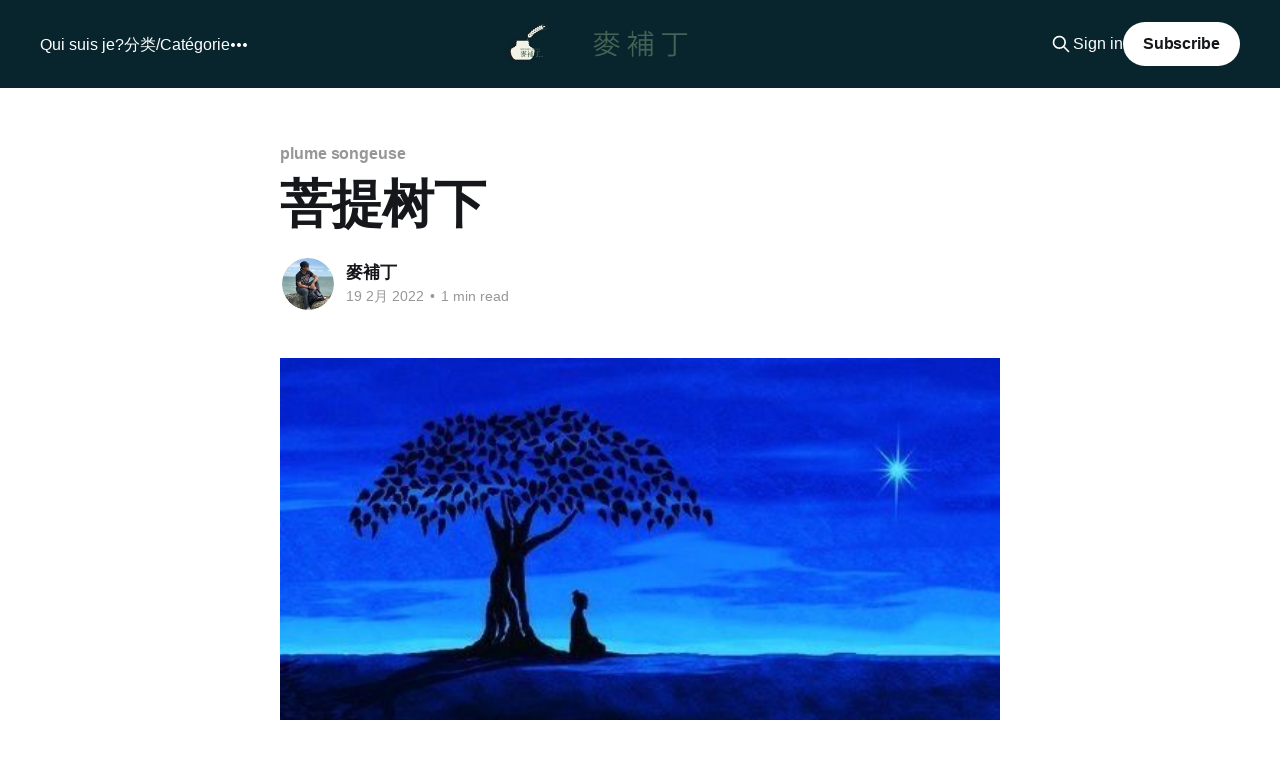

--- FILE ---
content_type: text/html; charset=utf-8
request_url: https://www.mickael-zhang.com/pu-ti-shu-xia-/
body_size: 6002
content:
<!DOCTYPE html>
<html lang="zh-CN">
<head>

    <title>菩提树下</title>
    <meta charset="utf-8" />
    <meta http-equiv="X-UA-Compatible" content="IE=edge" />
    <meta name="HandheldFriendly" content="True" />
    <meta name="viewport" content="width=device-width, initial-scale=1.0" />
    
    <link rel="preload" as="style" href="https://www.mickael-zhang.com/assets/built/screen.css?v=87f83e326f" />
    <link rel="preload" as="script" href="https://www.mickael-zhang.com/assets/built/casper.js?v=87f83e326f" />

    <link rel="stylesheet" type="text/css" href="https://www.mickael-zhang.com/assets/built/screen.css?v=87f83e326f" />

    <link rel="icon" href="https://www.mickael-zhang.com/content/images/size/w256h256/2022/01/----favicon.png" type="image/png">
    <link rel="canonical" href="https://www.mickael-zhang.com/pu-ti-shu-xia-/">
    <meta name="referrer" content="no-referrer-when-downgrade">
    
    <meta property="og:site_name" content="麦补丁的世界">
    <meta property="og:type" content="article">
    <meta property="og:title" content="菩提树下">
    <meta property="og:description" content="村口斑驳的枝桠

远远望着

山顶不舍的夕阳

缓缓退下

余晖如雨般倾洒

放眼尽是金色的锦纱

春光唤醒沉睡

夏日满面桃花

秋风乍寒还暖

冬雪皑皑背后

江山经年如画

日出劳作的人们

需常存感恩的心

日落而息的夜晚

满天星斗之下

看酣眠的娃娃

在梦中笑靥如花

那菩提树下

白色的花

明镜台映月

清心无暇

婆娑世界里

岂有完美

取舍尽虚无

一早放下

无欲无求无念

戒嗔戒痴戒颠

匆匆走这一遭

了然方无牵挂

我觉得可以配中国传统乐器，管乐。箫跟笛子一类的。念出来。简单大方。">
    <meta property="og:url" content="https://www.mickael-zhang.com/pu-ti-shu-xia-/">
    <meta property="og:image" content="https://www.mickael-zhang.com/content/images/2022/02/IMG_0766.JPG">
    <meta property="article:published_time" content="2022-02-19T20:28:00.000Z">
    <meta property="article:modified_time" content="2022-02-19T20:28:00.000Z">
    <meta property="article:tag" content="plume songeuse">
    <meta property="article:tag" content="麦氏思考">
    <meta property="article:tag" content="麦氏文艺">
    <meta property="article:tag" content="麦补丁">
    
    <meta property="article:publisher" content="https://www.facebook.com/lemondedemaibuding">
    <meta property="article:author" content="https://www.facebook.com/noischi">
    <meta name="twitter:card" content="summary_large_image">
    <meta name="twitter:title" content="菩提树下">
    <meta name="twitter:description" content="村口斑驳的枝桠

远远望着

山顶不舍的夕阳

缓缓退下

余晖如雨般倾洒

放眼尽是金色的锦纱

春光唤醒沉睡

夏日满面桃花

秋风乍寒还暖

冬雪皑皑背后

江山经年如画

日出劳作的人们

需常存感恩的心

日落而息的夜晚

满天星斗之下

看酣眠的娃娃

在梦中笑靥如花

那菩提树下

白色的花

明镜台映月

清心无暇

婆娑世界里

岂有完美

取舍尽虚无

一早放下

无欲无求无念

戒嗔戒痴戒颠

匆匆走这一遭

了然方无牵挂

我觉得可以配中国传统乐器，管乐。箫跟笛子一类的。念出来。简单大方。">
    <meta name="twitter:url" content="https://www.mickael-zhang.com/pu-ti-shu-xia-/">
    <meta name="twitter:image" content="https://www.mickael-zhang.com/content/images/2022/02/IMG_0766.JPG">
    <meta name="twitter:label1" content="Written by">
    <meta name="twitter:data1" content="麥補丁">
    <meta name="twitter:label2" content="Filed under">
    <meta name="twitter:data2" content="plume songeuse, 麦氏思考, 麦氏文艺, 麦补丁">
    <meta name="twitter:site" content="@ZhangMickael">
    <meta name="twitter:creator" content="@ZhangMickael">
    <meta property="og:image:width" content="500">
    <meta property="og:image:height" content="281">
    
    <script type="application/ld+json">
{
    "@context": "https://schema.org",
    "@type": "Article",
    "publisher": {
        "@type": "Organization",
        "name": "麦补丁的世界",
        "url": "https://www.mickael-zhang.com/",
        "logo": {
            "@type": "ImageObject",
            "url": "https://www.mickael-zhang.com/content/images/2022/01/----titre-2.png"
        }
    },
    "author": {
        "@type": "Person",
        "name": "麥補丁",
        "image": {
            "@type": "ImageObject",
            "url": "https://www.mickael-zhang.com/content/images/2022/07/CBB0AB62-9679-4BC0-A700-D1CAD6A1652E.jpeg",
            "width": 1080,
            "height": 1440
        },
        "url": "https://www.mickael-zhang.com/author/mickael/",
        "sameAs": [
            "http://blog.sina.com.cn/u/3030773513",
            "https://www.facebook.com/noischi",
            "https://x.com/ZhangMickael"
        ]
    },
    "headline": "菩提树下",
    "url": "https://www.mickael-zhang.com/pu-ti-shu-xia-/",
    "datePublished": "2022-02-19T20:28:00.000Z",
    "dateModified": "2022-02-19T20:28:00.000Z",
    "image": {
        "@type": "ImageObject",
        "url": "https://www.mickael-zhang.com/content/images/2022/02/IMG_0766.JPG",
        "width": 500,
        "height": 281
    },
    "keywords": "plume songeuse, 麦氏思考, 麦氏文艺, 麦补丁",
    "description": "\n\n村口斑驳的枝桠\n\n远远望着\n\n山顶不舍的夕阳\n\n缓缓退下\n\n余晖如雨般倾洒\n\n放眼尽是金色的锦纱\n\n春光唤醒沉睡\n\n夏日满面桃花\n\n秋风乍寒还暖\n\n冬雪皑皑背后\n\n江山经年如画\n\n日出劳作的人们\n\n需常存感恩的心\n\n日落而息的夜晚\n\n满天星斗之下\n\n看酣眠的娃娃\n\n在梦中笑靥如花\n\n那菩提树下\n\n白色的花\n\n明镜台映月\n\n清心无暇\n\n婆娑世界里\n\n岂有完美\n\n取舍尽虚无\n\n一早放下\n\n无欲无求无念\n\n戒嗔戒痴戒颠\n\n匆匆走这一遭\n\n了然方无牵挂\n\n我觉得可以配中国传统乐器，管乐。箫跟笛子一类的。念出来。简单大方。",
    "mainEntityOfPage": "https://www.mickael-zhang.com/pu-ti-shu-xia-/"
}
    </script>

    <meta name="generator" content="Ghost 6.13">
    <link rel="alternate" type="application/rss+xml" title="麦补丁的世界" href="https://www.mickael-zhang.com/rss/">
    <script defer src="https://cdn.jsdelivr.net/ghost/portal@~2.56/umd/portal.min.js" data-i18n="true" data-ghost="https://www.mickael-zhang.com/" data-key="68f73a0a78c7dfba9d4b70b722" data-api="https://mai-bu-ding-de-shi-jie.ghost.io/ghost/api/content/" data-locale="zh-CN" crossorigin="anonymous"></script><style id="gh-members-styles">.gh-post-upgrade-cta-content,
.gh-post-upgrade-cta {
    display: flex;
    flex-direction: column;
    align-items: center;
    font-family: -apple-system, BlinkMacSystemFont, 'Segoe UI', Roboto, Oxygen, Ubuntu, Cantarell, 'Open Sans', 'Helvetica Neue', sans-serif;
    text-align: center;
    width: 100%;
    color: #ffffff;
    font-size: 16px;
}

.gh-post-upgrade-cta-content {
    border-radius: 8px;
    padding: 40px 4vw;
}

.gh-post-upgrade-cta h2 {
    color: #ffffff;
    font-size: 28px;
    letter-spacing: -0.2px;
    margin: 0;
    padding: 0;
}

.gh-post-upgrade-cta p {
    margin: 20px 0 0;
    padding: 0;
}

.gh-post-upgrade-cta small {
    font-size: 16px;
    letter-spacing: -0.2px;
}

.gh-post-upgrade-cta a {
    color: #ffffff;
    cursor: pointer;
    font-weight: 500;
    box-shadow: none;
    text-decoration: underline;
}

.gh-post-upgrade-cta a:hover {
    color: #ffffff;
    opacity: 0.8;
    box-shadow: none;
    text-decoration: underline;
}

.gh-post-upgrade-cta a.gh-btn {
    display: block;
    background: #ffffff;
    text-decoration: none;
    margin: 28px 0 0;
    padding: 8px 18px;
    border-radius: 4px;
    font-size: 16px;
    font-weight: 600;
}

.gh-post-upgrade-cta a.gh-btn:hover {
    opacity: 0.92;
}</style><script async src="https://js.stripe.com/v3/"></script>
    <script defer src="https://cdn.jsdelivr.net/ghost/sodo-search@~1.8/umd/sodo-search.min.js" data-key="68f73a0a78c7dfba9d4b70b722" data-styles="https://cdn.jsdelivr.net/ghost/sodo-search@~1.8/umd/main.css" data-sodo-search="https://mai-bu-ding-de-shi-jie.ghost.io/" data-locale="zh-CN" crossorigin="anonymous"></script>
    
    <link href="https://www.mickael-zhang.com/webmentions/receive/" rel="webmention">
    <script defer src="/public/cards.min.js?v=87f83e326f"></script>
    <link rel="stylesheet" type="text/css" href="/public/cards.min.css?v=87f83e326f">
    <script defer src="/public/comment-counts.min.js?v=87f83e326f" data-ghost-comments-counts-api="https://www.mickael-zhang.com/members/api/comments/counts/"></script>
    <script defer src="/public/member-attribution.min.js?v=87f83e326f"></script><style>:root {--ghost-accent-color: #08252e;}</style>
    <!-- Global site tag (gtag.js) - Google Analytics -->
<script async src="https://www.googletagmanager.com/gtag/js?id=G-C8FB62FH60"></script>
<script>
  window.dataLayer = window.dataLayer || [];
  function gtag(){dataLayer.push(arguments);}
  gtag('js', new Date());

  gtag('config', 'G-C8FB62FH60');
</script>

</head>
<body class="post-template tag-plume-songeuse tag-mai-shi-si-kao tag-mai-shi-wen-yi tag-mai-bu-ding is-head-middle-logo has-serif-title has-cover">
<div class="viewport">

    <header id="gh-head" class="gh-head outer">
        <div class="gh-head-inner inner">
            <div class="gh-head-brand">
                <a class="gh-head-logo" href="https://www.mickael-zhang.com">
                        <img src="https://www.mickael-zhang.com/content/images/2022/01/----titre-2.png" alt="麦补丁的世界">
                </a>
                <button class="gh-search gh-icon-btn" aria-label="Search this site" data-ghost-search><svg xmlns="http://www.w3.org/2000/svg" fill="none" viewBox="0 0 24 24" stroke="currentColor" stroke-width="2" width="20" height="20"><path stroke-linecap="round" stroke-linejoin="round" d="M21 21l-6-6m2-5a7 7 0 11-14 0 7 7 0 0114 0z"></path></svg></button>
                <button class="gh-burger" aria-label="Main Menu"></button>
            </div>

            <nav class="gh-head-menu">
                <ul class="nav">
    <li class="nav-qui-suis-je"><a href="https://www.mickael-zhang.com/mai-bu-ding/">Qui suis je?</a></li>
    <li class="nav-fen-lei-categorie"><a href="https://www.mickael-zhang.com/mai-bu-ding-de-zuo-pin-fen-lei/">分类/Catégorie</a></li>
    <li class="nav-guan-yu-mai-bu-ding"><a href="https://www.mickael-zhang.com/mai-bu-ding-de-lu/">关于麦补丁</a></li>
</ul>

            </nav>

            <div class="gh-head-actions">
                    <button class="gh-search gh-icon-btn" aria-label="Search this site" data-ghost-search><svg xmlns="http://www.w3.org/2000/svg" fill="none" viewBox="0 0 24 24" stroke="currentColor" stroke-width="2" width="20" height="20"><path stroke-linecap="round" stroke-linejoin="round" d="M21 21l-6-6m2-5a7 7 0 11-14 0 7 7 0 0114 0z"></path></svg></button>
                    <div class="gh-head-members">
                                <a class="gh-head-link" href="#/portal/signin" data-portal="signin">Sign in</a>
                                <a class="gh-head-button" href="#/portal/signup" data-portal="signup">Subscribe</a>
                    </div>
            </div>
        </div>
    </header>

    <div class="site-content">
        



<main id="site-main" class="site-main">
<article class="article post tag-plume-songeuse tag-mai-shi-si-kao tag-mai-shi-wen-yi tag-mai-bu-ding image-small">

    <header class="article-header gh-canvas">

        <div class="article-tag post-card-tags">
                <span class="post-card-primary-tag">
                    <a href="/tag/plume-songeuse/">plume songeuse</a>
                </span>
        </div>

        <h1 class="article-title">菩提树下</h1>


        <div class="article-byline">
        <section class="article-byline-content">

            <ul class="author-list instapaper_ignore">
                <li class="author-list-item">
                    <a href="/author/mickael/" class="author-avatar" aria-label="Read more of 麥補丁">
                        <img class="author-profile-image" src="/content/images/size/w100/2022/07/CBB0AB62-9679-4BC0-A700-D1CAD6A1652E.jpeg" alt="麥補丁" />
                    </a>
                </li>
            </ul>

            <div class="article-byline-meta">
                <h4 class="author-name"><a href="/author/mickael/">麥補丁</a></h4>
                <div class="byline-meta-content">
                    <time class="byline-meta-date" datetime="2022-02-19">19 2月 2022</time>
                        <span class="byline-reading-time"><span class="bull">&bull;</span> 1 min read</span>
                </div>
            </div>

        </section>
        </div>

            <figure class="article-image">
                <img
                    srcset="/content/images/size/w300/2022/02/IMG_0766.JPG 300w,
                            /content/images/size/w600/2022/02/IMG_0766.JPG 600w,
                            /content/images/size/w1000/2022/02/IMG_0766.JPG 1000w,
                            /content/images/size/w2000/2022/02/IMG_0766.JPG 2000w"
                    sizes="(min-width: 1400px) 1400px, 92vw"
                    src="/content/images/size/w2000/2022/02/IMG_0766.JPG"
                    alt="菩提树下"
                />
                    <figcaption>photo sur pinterest</figcaption>
            </figure>

    </header>

    <section class="gh-content gh-canvas">
        <p></p><p>村口斑驳的枝桠</p><p>远远望着</p><p>山顶不舍的夕阳</p><p>缓缓退下</p><p>余晖如雨般倾洒</p><p>放眼尽是金色的锦纱</p><p>春光唤醒沉睡</p><p>夏日满面桃花</p><p>秋风乍寒还暖</p><p>冬雪皑皑背后</p><p>江山经年如画</p><p>日出劳作的人们</p><p>需常存感恩的心</p><p>日落而息的夜晚</p><p>满天星斗之下</p><p>看酣眠的娃娃</p><p>在梦中笑靥如花</p><p>那菩提树下</p><p>白色的花</p><p>明镜台映月</p><p>清心无暇</p><p>婆娑世界里</p><p>岂有完美</p><p>取舍尽虚无</p><p>一早放下</p><p>无欲无求无念</p><p>戒嗔戒痴戒颠</p><p>匆匆走这一遭</p><p>了然方无牵挂</p><p>我觉得可以配中国传统乐器，管乐。箫跟笛子一类的。念出来。简单大方。</p><figure class="kg-card kg-image-card"><img src="http://simg.sinajs.cn/blog7style/images/common/sg_trans.gif" class="kg-image" alt="菩提树下" loading="lazy" title="菩提树下"></figure>
    </section>

        <section class="article-comments gh-canvas">
            
        <script defer src="https://cdn.jsdelivr.net/ghost/comments-ui@~1.3/umd/comments-ui.min.js" data-locale="zh-CN" data-ghost-comments="https://www.mickael-zhang.com/" data-api="https://mai-bu-ding-de-shi-jie.ghost.io/ghost/api/content/" data-admin="https://mai-bu-ding-de-shi-jie.ghost.io/ghost/" data-key="68f73a0a78c7dfba9d4b70b722" data-title="null" data-count="true" data-post-id="62056f33f1f2f80048347d53" data-color-scheme="auto" data-avatar-saturation="60" data-accent-color="#08252e" data-comments-enabled="all" data-publication="麦补丁的世界" crossorigin="anonymous"></script>
    
        </section>

</article>
</main>




            <aside class="read-more-wrap outer">
                <div class="read-more inner">
                        
<article class="post-card post">

    <a class="post-card-image-link" href="/xiao-yu-di-/">

        <img class="post-card-image"
            srcset="/content/images/size/w300/2026/01/a1053d5f2e17282626179215c62040a836d0f7d3440b71dbb5a4d6c45b7b163e.jpeg 300w,
                    /content/images/size/w600/2026/01/a1053d5f2e17282626179215c62040a836d0f7d3440b71dbb5a4d6c45b7b163e.jpeg 600w,
                    /content/images/size/w1000/2026/01/a1053d5f2e17282626179215c62040a836d0f7d3440b71dbb5a4d6c45b7b163e.jpeg 1000w,
                    /content/images/size/w2000/2026/01/a1053d5f2e17282626179215c62040a836d0f7d3440b71dbb5a4d6c45b7b163e.jpeg 2000w"
            sizes="(max-width: 1000px) 400px, 800px"
            src="/content/images/size/w600/2026/01/a1053d5f2e17282626179215c62040a836d0f7d3440b71dbb5a4d6c45b7b163e.jpeg"
            alt="小雨滴 / Une goutte de pluie"
            loading="lazy"
        />


    </a>

    <div class="post-card-content">

        <a class="post-card-content-link" href="/xiao-yu-di-/">
            <header class="post-card-header">
                <div class="post-card-tags">
                </div>
                <h2 class="post-card-title">
                    小雨滴 / Une goutte de pluie
                </h2>
            </header>
                <div class="post-card-excerpt">Écrire me permet d&#39;aller visiter des dimensions invisibles.</div>
        </a>

        <footer class="post-card-meta">
            <time class="post-card-meta-date" datetime="2026-01-20">20 1月 2026</time>
                <span class="post-card-meta-length">2 min read</span>
                <script
    data-ghost-comment-count="62056f33f1f2f80048347b90"
    data-ghost-comment-count-empty=""
    data-ghost-comment-count-singular="comment"
    data-ghost-comment-count-plural="comments"
    data-ghost-comment-count-tag="span"
    data-ghost-comment-count-class-name=""
    data-ghost-comment-count-autowrap="true"
>
</script>
        </footer>

    </div>

</article>
                        
<article class="post-card post">

    <a class="post-card-image-link" href="/wo-si-liao-/">

        <img class="post-card-image"
            srcset="/content/images/size/w300/2026/01/0d05e11622c9e14945fc07e4297cf71686f596ce7cf7fb01dda67796b69c9d1d.jpeg 300w,
                    /content/images/size/w600/2026/01/0d05e11622c9e14945fc07e4297cf71686f596ce7cf7fb01dda67796b69c9d1d.jpeg 600w,
                    /content/images/size/w1000/2026/01/0d05e11622c9e14945fc07e4297cf71686f596ce7cf7fb01dda67796b69c9d1d.jpeg 1000w,
                    /content/images/size/w2000/2026/01/0d05e11622c9e14945fc07e4297cf71686f596ce7cf7fb01dda67796b69c9d1d.jpeg 2000w"
            sizes="(max-width: 1000px) 400px, 800px"
            src="/content/images/size/w600/2026/01/0d05e11622c9e14945fc07e4297cf71686f596ce7cf7fb01dda67796b69c9d1d.jpeg"
            alt="我死了 / La mort"
            loading="lazy"
        />


    </a>

    <div class="post-card-content">

        <a class="post-card-content-link" href="/wo-si-liao-/">
            <header class="post-card-header">
                <div class="post-card-tags">
                </div>
                <h2 class="post-card-title">
                    我死了 / La mort
                </h2>
            </header>
                <div class="post-card-excerpt">Laissez moi, s&#39;il vous plait.</div>
        </a>

        <footer class="post-card-meta">
            <time class="post-card-meta-date" datetime="2026-01-19">19 1月 2026</time>
                <span class="post-card-meta-length">5 min read</span>
                <script
    data-ghost-comment-count="62056f33f1f2f80048347b48"
    data-ghost-comment-count-empty=""
    data-ghost-comment-count-singular="comment"
    data-ghost-comment-count-plural="comments"
    data-ghost-comment-count-tag="span"
    data-ghost-comment-count-class-name=""
    data-ghost-comment-count-autowrap="true"
>
</script>
        </footer>

    </div>

</article>
                        
<article class="post-card post">

    <a class="post-card-image-link" href="/ba-li-de-yu-/">

        <img class="post-card-image"
            srcset="/content/images/size/w300/2026/01/413adc0d48fab7b87efac28fec8fa36fcb6a06e7de55b4baa93eb9621dab128e.jpeg 300w,
                    /content/images/size/w600/2026/01/413adc0d48fab7b87efac28fec8fa36fcb6a06e7de55b4baa93eb9621dab128e.jpeg 600w,
                    /content/images/size/w1000/2026/01/413adc0d48fab7b87efac28fec8fa36fcb6a06e7de55b4baa93eb9621dab128e.jpeg 1000w,
                    /content/images/size/w2000/2026/01/413adc0d48fab7b87efac28fec8fa36fcb6a06e7de55b4baa93eb9621dab128e.jpeg 2000w"
            sizes="(max-width: 1000px) 400px, 800px"
            src="/content/images/size/w600/2026/01/413adc0d48fab7b87efac28fec8fa36fcb6a06e7de55b4baa93eb9621dab128e.jpeg"
            alt="巴黎的雨 / La pluie de Paris"
            loading="lazy"
        />


    </a>

    <div class="post-card-content">

        <a class="post-card-content-link" href="/ba-li-de-yu-/">
            <header class="post-card-header">
                <div class="post-card-tags">
                </div>
                <h2 class="post-card-title">
                    巴黎的雨 / La pluie de Paris
                </h2>
            </header>
                <div class="post-card-excerpt">浪漫是一种无法治愈的病</div>
        </a>

        <footer class="post-card-meta">
            <time class="post-card-meta-date" datetime="2026-01-17">17 1月 2026</time>
                <span class="post-card-meta-length">2 min read</span>
                <script
    data-ghost-comment-count="62056f33f1f2f80048347b6f"
    data-ghost-comment-count-empty=""
    data-ghost-comment-count-singular="comment"
    data-ghost-comment-count-plural="comments"
    data-ghost-comment-count-tag="span"
    data-ghost-comment-count-class-name=""
    data-ghost-comment-count-autowrap="true"
>
</script>
        </footer>

    </div>

</article>
                </div>
            </aside>



    </div>

    <footer class="site-footer outer">
        <div class="inner">
            <section class="copyright"><a href="https://www.mickael-zhang.com">麦补丁的世界</a> &copy; 2026</section>
            <nav class="site-footer-nav">
                <ul class="nav">
    <li class="nav-data-privacy"><a href="https://www.mickael-zhang.com/privacy/">Data &amp; privacy</a></li>
    <li class="nav-lian-xi-mai-bu-ding"><a href="https://www.mickael-zhang.com/lian-xi-mai-bu-ding/">联系麦补丁</a></li>
    <li class="nav-te-bie-gan-xie"><a href="https://www.mickael-zhang.com/mai-bu-ding-de-gan-en/">特别感谢</a></li>
</ul>

            </nav>
            <div class="gh-powered-by"><a href="https://ghost.org/" target="_blank" rel="noopener">Powered by Ghost</a></div>
        </div>
    </footer>

</div>

    <div class="pswp" tabindex="-1" role="dialog" aria-hidden="true">
    <div class="pswp__bg"></div>

    <div class="pswp__scroll-wrap">
        <div class="pswp__container">
            <div class="pswp__item"></div>
            <div class="pswp__item"></div>
            <div class="pswp__item"></div>
        </div>

        <div class="pswp__ui pswp__ui--hidden">
            <div class="pswp__top-bar">
                <div class="pswp__counter"></div>

                <button class="pswp__button pswp__button--close" title="Close (Esc)"></button>
                <button class="pswp__button pswp__button--share" title="Share"></button>
                <button class="pswp__button pswp__button--fs" title="Toggle fullscreen"></button>
                <button class="pswp__button pswp__button--zoom" title="Zoom in/out"></button>

                <div class="pswp__preloader">
                    <div class="pswp__preloader__icn">
                        <div class="pswp__preloader__cut">
                            <div class="pswp__preloader__donut"></div>
                        </div>
                    </div>
                </div>
            </div>

            <div class="pswp__share-modal pswp__share-modal--hidden pswp__single-tap">
                <div class="pswp__share-tooltip"></div>
            </div>

            <button class="pswp__button pswp__button--arrow--left" title="Previous (arrow left)"></button>
            <button class="pswp__button pswp__button--arrow--right" title="Next (arrow right)"></button>

            <div class="pswp__caption">
                <div class="pswp__caption__center"></div>
            </div>
        </div>
    </div>
</div>
<script
    src="https://code.jquery.com/jquery-3.5.1.min.js"
    integrity="sha256-9/aliU8dGd2tb6OSsuzixeV4y/faTqgFtohetphbbj0="
    crossorigin="anonymous">
</script>
<script src="https://www.mickael-zhang.com/assets/built/casper.js?v=87f83e326f"></script>
<script>
$(document).ready(function () {
    // Mobile Menu Trigger
    $('.gh-burger').click(function () {
        $('body').toggleClass('gh-head-open');
    });
    // FitVids - Makes video embeds responsive
    $(".gh-content").fitVids();
});
</script>



</body>
</html>
